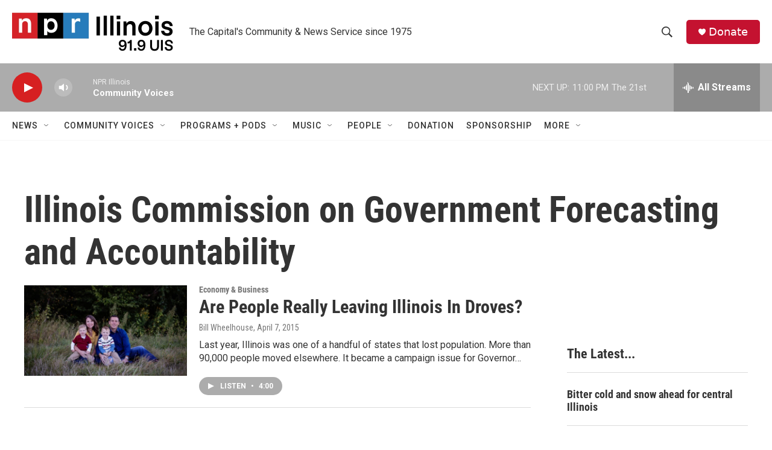

--- FILE ---
content_type: text/html; charset=utf-8
request_url: https://www.google.com/recaptcha/api2/aframe
body_size: 267
content:
<!DOCTYPE HTML><html><head><meta http-equiv="content-type" content="text/html; charset=UTF-8"></head><body><script nonce="ZPEzgfetY_o0W8HtIbnzxQ">/** Anti-fraud and anti-abuse applications only. See google.com/recaptcha */ try{var clients={'sodar':'https://pagead2.googlesyndication.com/pagead/sodar?'};window.addEventListener("message",function(a){try{if(a.source===window.parent){var b=JSON.parse(a.data);var c=clients[b['id']];if(c){var d=document.createElement('img');d.src=c+b['params']+'&rc='+(localStorage.getItem("rc::a")?sessionStorage.getItem("rc::b"):"");window.document.body.appendChild(d);sessionStorage.setItem("rc::e",parseInt(sessionStorage.getItem("rc::e")||0)+1);localStorage.setItem("rc::h",'1769143010208');}}}catch(b){}});window.parent.postMessage("_grecaptcha_ready", "*");}catch(b){}</script></body></html>